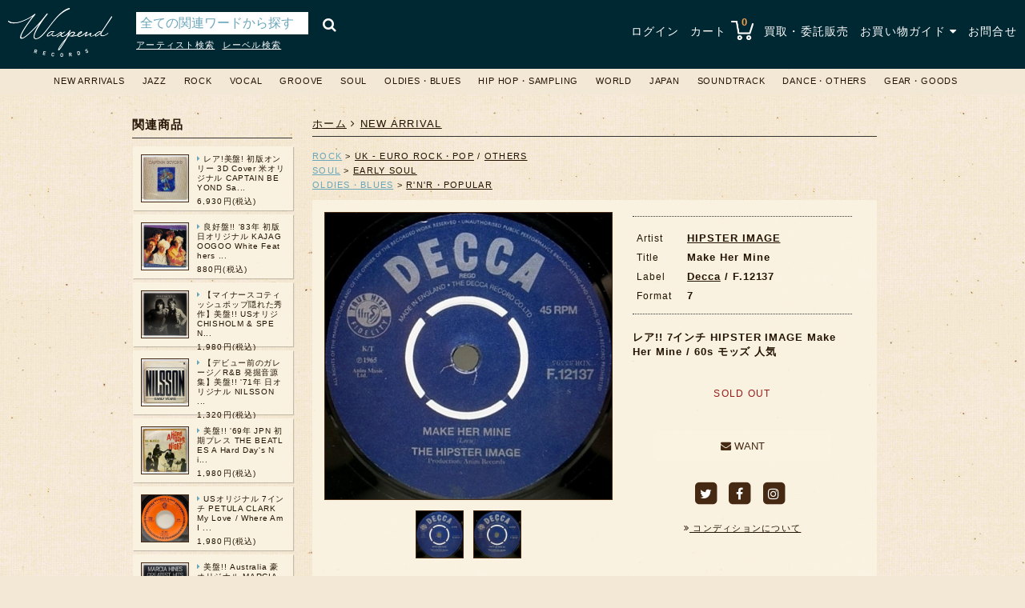

--- FILE ---
content_type: text/html; charset=utf-8
request_url: https://www.waxpend.com/items/168
body_size: 9241
content:
<!DOCTYPE html>
<html lang='ja'>
<head>
<meta charset='UTF-8'>
<meta content='IE=edge' http-equiv='X-UA-Compatible'>
<meta content='0E7E21FAE309C27120850AB58C6AF503' name='msvalidate.01'>
<link href='https://www.waxpend.com/items/168' media='all' rel='alternate'>
<link href='https://www.waxpend.com/feed' rel='alternate' title='RSS feed' type='application/rss+xml'>
<link href='/apple-touch-icon-precomposed.png' rel='apple-touch-icon'>
<title>HIPSTER IMAGE / Make Her Mine (7) / Decca | WAXPEND RECORDS</title>
<meta name="description" content="レア!! 7インチ HIPSTER IMAGE Make Her Mine / 60s モッズ 人気の商品ページ。 LEVIS CMでもお馴染み、65&#39; モッズ・クラシック &quot;MAKE HER MINE&quot; 収録7!! DECCAからの正規リイシュー/人気盤です。" />
<meta name="keywords" content="hipster image, make her mine, decca, 大阪, 中古, レコード, 堀江, waxpend records, ワックスペンドレコード, lp, 販売, 買取, jazz, rock, 心斎橋" />
<link rel="canonical" href="https://www.waxpend.com/items/168" />
<meta property="og:title" content="HIPSTER IMAGE / Make Her Mine (7) / Decca | WAXPEND RECORDS" />
<meta property="og:url" content="https://www.waxpend.com/items/168" />
<meta property="og:image" content="https://www.waxpend.com/uploads/item_image/image/541/main_931eafe2-d66d-4ccc-933c-637b833b4a86.jpg" />
<meta property="og:site_name" content="大阪・堀江の中古レコード販売・買取 WAXPEND RECORDS" />
<meta property="og:description" content="レア!! 7インチ HIPSTER IMAGE Make Her Mine / 60s モッズ 人気の商品ページ。 LEVIS CMでもお馴染み、65&#39; モッズ・クラシック &quot;MAKE HER MINE&quot; 収録7!! DECCAからの正規リイシュー/人気盤です。" />
<meta property="og:locale" content="ja_JP" />
<meta name="twitter:card" content="summary" />
<meta name="twitter:site" content="@waxpendrecords" />
<meta name="thumbnail" content="https://www.waxpend.com/uploads/item_image/image/541/main_931eafe2-d66d-4ccc-933c-637b833b4a86.jpg" />

<meta name="csrf-param" content="authenticity_token" />
<meta name="csrf-token" content="g0OL9hC+w+W9+WsXr57j+HW5GnV1rC33YSUkvUXchN0e/l6h4FsAsxw1i6NGQr884GNZW4+V/kr9ywlarjQt9g==" />
<link rel="shortcut icon" type="image/x-icon" href="/favicon.ico" />

<!--[if lt IE 9]>
<script src="https://oss.maxcdn.com/libs/html5shiv/3.7.0/html5shiv.js" data-turbolinks-track="true"></script>
<script src="http://css3-mediaqueries-js.googlecode.com/svn/trunk/css3-mediaqueries.js" data-turbolinks-track="true"></script>
<script src="https://oss.maxcdn.com/libs/respond.js/1.3.0/respond.min.js" data-turbolinks-track="true"></script>
<![endif]-->
<link rel="stylesheet" media="all" href="/assets/application-27b80e1bcbda78f49de6c8a0b8577576fe6c73bebd05879d424b489d369e85bf.css" data-turbolinks-track="true" />
<script src="https://maps.googleapis.com/maps/api/js?key=AIzaSyC250wCiTIcEMi8Bo6a8TFBrzwG7nUC6vU" data-turbolinks-track="true"></script>
<script src="/assets/application-dcf4bb4807f0d3847f5c6cd0036c4fe939e3cb396f80e4b3a3dedeb5045635ba.js" data-turbolinks-track="true"></script>
<script>
  (function(i,s,o,g,r,a,m){i['GoogleAnalyticsObject']=r;i[r]=i[r]||function(){
  	(i[r].q=i[r].q||[]).push(arguments)},i[r].l=1*new Date();a=s.createElement(o),
  	m=s.getElementsByTagName(o)[0];a.async=1;a.src=g;m.parentNode.insertBefore(a,m)
  })(window,document,'script','//www.googletagmanager.com/gtag/js?id=G-YMCJP5TRWW','ga');
  window.dataLayer = window.dataLayer || [];
  function gtag(){dataLayer.push(arguments);}
  gtag('js', new Date());
  
  gtag('config', 'G-YMCJP5TRWW');
</script>

</head>
<body>
<div class='header'>
<style>.header{padding:10px 10px;}</style>
<div class='logo'>
<h1 title='大阪・堀江の中古レコード店 WAXPEND RECORDS'>
<a href="/"><img width="100" alt="大阪・堀江の中古レコード店 WAXPEND RECORDS" src="/assets/logo-9b69cd003a9868f1609ba7dd9367ca01bdd1987f9bb68da57e6985790f1bc3be.png" /></a>
</h1>
</div>
<div class='search_wrapper'>
<div class='search'>
<form class="item_search" id="item_search" action="/items/search" accept-charset="UTF-8" method="get"><input name="utf8" type="hidden" value="&#x2713;" /><input type="submit" name="commit" value="&#xf002;" />
<div class='search_text'>
<input placeholder="全ての関連ワードから探す" type="text" name="q[name_or_title_or_artist_or_label_or_html_description_cont]" id="q_name_or_title_or_artist_or_label_or_html_description_cont" />
<input value="seq desc" type="hidden" name="q[s]" id="q_s" />
<input value="2000-01-01" type="hidden" name="q[arrivaled_gteq]" id="q_arrivaled_gteq" />
<input value="1" type="hidden" name="q[quantity_gteq]" id="q_quantity_gteq" />

</div>
</form>
</div>
<div class='search_link'>
<ul>
<li>
<a href="/items/artist?i=a">アーティスト検索</a>
</li>
<li>
<a href="/items/label?i=a">レーベル検索</a>
</li>
</ul>
</div>

</div>
<div class='nav'>
<ul>
<li>
<a href="/login">ログイン</a>
</li>
<li class='cart'>
<a href="/carts">カート <img src="/assets/shopping_cart-422c31b3e859af32f71fde68373243cf24d33e638a3ee88b66ba2aeecc7fa811.png" alt="Shopping cart 422c31b3e859af32f71fde68373243cf24d33e638a3ee88b66ba2aeecc7fa811" /></a>
<span class='item_count'>
0
</span>
<ul id='shopping_cart'></ul>
</li>
<li class=''>
<a href="/purchase">買取・委託販売</a>
</li>
<li id='shopping_guide'>
<a href="#">お買い物ガイド <i class="fa fa-caret-down"></i></a>
<ul class='guide_menu' id='shopping_menu'>
<li class=''>
<a href="/shipping"><i class="fa fa-angle-right"></i>　配送について</a>
</li>
<li class=''>
<a href="/payment"><i class="fa fa-angle-right"></i>　お支払い方法</a>
</li>
<li class=''>
<a href="/condition"><i class="fa fa-angle-right"></i>　コンディション</a>
</li>
<li class=''>
<a href="/store"><i class="fa fa-angle-right"></i>　店舗情報</a>
</li>
<li class=''>
<a href="/tokutei"><i class="fa fa-angle-right"></i>　特定商取引法に基づく表記</a>
</li>
<li class=''>
<a class="last" href="/privacy_policy"><i class="fa fa-angle-right"></i>　プライバシーポリシー</a>
</li>
</ul>
</li>
<li class=''>
<a href="/contacts">お問合せ</a>
</li>
</ul>
</div>
</div>

<div class='category_nav'>
<div class='menu'>
<ul class='category-ul'>
<li class='category-li'>
<a href="/items?q%5Barrivaled_at_gteq%5D=2025-02-04+06%3A32%3A54+%2B0900&amp;q%5Blimit_no%5D=200&amp;q%5Bper%5D=50&amp;q%5Bquantity_gteq%5D=&amp;q%5Bs%5D=seq+desc">NEW ARRIVALS</a>
</li>
<li class='category-li'>
<a href="/items?q%5Bitem_categories_category_id_eq%5D=1&amp;q%5Bper%5D=50&amp;q%5Bquantity_gteq%5D=1&amp;q%5Bs%5D=artist+asc">JAZZ</a>
<ul class='sub_category-ul'>
<li class='sub_category-li'>
<a href="/items?q%5Bitem_categories_category_id_eq%5D=1&amp;q%5Bper%5D=50&amp;q%5Bquantity_gteq%5D=1&amp;q%5Bs%5D=artist+asc"><i class="fa fa-angle-right"></i> ALL</a>
</li>
<li class='sub_category-li'>
<a href="/items?q%5Bitem_categories_category_id_eq%5D=1&amp;q%5Bitem_sub_categories_sub_category_id_eq%5D=1&amp;q%5Bper%5D=50&amp;q%5Bquantity_gteq%5D=1&amp;q%5Bs%5D=artist+asc"><i class="fa fa-angle-right"></i> MODERN・MODAL</a>
</li>
<li class='sub_category-li'>
<a href="/items?q%5Bitem_categories_category_id_eq%5D=1&amp;q%5Bitem_sub_categories_sub_category_id_eq%5D=3&amp;q%5Bper%5D=50&amp;q%5Bquantity_gteq%5D=1&amp;q%5Bs%5D=artist+asc"><i class="fa fa-angle-right"></i> SWING・INTERMEDIATE・BEBOP </a>
</li>
<li class='sub_category-li'>
<a href="/items?q%5Bitem_categories_category_id_eq%5D=1&amp;q%5Bitem_sub_categories_sub_category_id_eq%5D=2&amp;q%5Bper%5D=50&amp;q%5Bquantity_gteq%5D=1&amp;q%5Bs%5D=artist+asc"><i class="fa fa-angle-right"></i> SOUL JAZZ</a>
</li>
<li class='sub_category-li'>
<a href="/items?q%5Bitem_categories_category_id_eq%5D=1&amp;q%5Bitem_sub_categories_sub_category_id_eq%5D=57&amp;q%5Bper%5D=50&amp;q%5Bquantity_gteq%5D=1&amp;q%5Bs%5D=artist+asc"><i class="fa fa-angle-right"></i> DEEP・FREE・SPIRITUAL</a>
</li>
<li class='sub_category-li'>
<a href="/items?q%5Bitem_categories_category_id_eq%5D=1&amp;q%5Bitem_sub_categories_sub_category_id_eq%5D=5&amp;q%5Bper%5D=50&amp;q%5Bquantity_gteq%5D=1&amp;q%5Bs%5D=artist+asc"><i class="fa fa-angle-right"></i> FUSION・X-OVER</a>
</li>
<li class='sub_category-li'>
<a href="/items?q%5Bitem_categories_category_id_eq%5D=1&amp;q%5Bitem_sub_categories_sub_category_id_eq%5D=4&amp;q%5Bper%5D=50&amp;q%5Bquantity_gteq%5D=1&amp;q%5Bs%5D=artist+asc"><i class="fa fa-angle-right"></i> ECM・EXPERIMENTAL・CONTEMPORARY・NEW AGE etc</a>
</li>
<li class='sub_category-li'>
<a href="/items?q%5Bitem_categories_category_id_eq%5D=1&amp;q%5Bitem_sub_categories_sub_category_id_eq%5D=6&amp;q%5Bper%5D=50&amp;q%5Bquantity_gteq%5D=1&amp;q%5Bs%5D=artist+asc"><i class="fa fa-angle-right"></i> EARLY・NEW ORLEANS・DIXIELAND</a>
</li>
<li class='sub_category-li'>
<a href="/items?q%5Bitem_categories_category_id_eq%5D=1&amp;q%5Bitem_sub_categories_sub_category_id_eq%5D=7&amp;q%5Bper%5D=50&amp;q%5Bquantity_gteq%5D=1&amp;q%5Bs%5D=artist+asc"><i class="fa fa-angle-right"></i> OTHERS (EXOTICA・LOUNGE etc)</a>
</li>
</ul>
</li>
<li class='category-li'>
<a href="/items?q%5Bitem_categories_category_id_eq%5D=3&amp;q%5Bper%5D=50&amp;q%5Bquantity_gteq%5D=1&amp;q%5Bs%5D=artist+asc">ROCK</a>
<ul class='sub_category-ul'>
<li class='sub_category-li'>
<a href="/items?q%5Bitem_categories_category_id_eq%5D=3&amp;q%5Bper%5D=50&amp;q%5Bquantity_gteq%5D=1&amp;q%5Bs%5D=artist+asc"><i class="fa fa-angle-right"></i> ALL</a>
</li>
<li class='sub_category-li'>
<a href="/items?q%5Bitem_categories_category_id_eq%5D=3&amp;q%5Bitem_sub_categories_sub_category_id_eq%5D=14&amp;q%5Bper%5D=50&amp;q%5Bquantity_gteq%5D=1&amp;q%5Bs%5D=artist+asc"><i class="fa fa-angle-right"></i> UK - EURO ROCK・POP</a>
</li>
<li class='sub_category-li'>
<a href="/items?q%5Bitem_categories_category_id_eq%5D=3&amp;q%5Bitem_sub_categories_sub_category_id_eq%5D=13&amp;q%5Bper%5D=50&amp;q%5Bquantity_gteq%5D=1&amp;q%5Bs%5D=artist+asc"><i class="fa fa-angle-right"></i> US - CA ROCK・POP</a>
</li>
<li class='sub_category-li'>
<a href="/items?q%5Bitem_categories_category_id_eq%5D=3&amp;q%5Bitem_sub_categories_sub_category_id_eq%5D=55&amp;q%5Bper%5D=50&amp;q%5Bquantity_gteq%5D=1&amp;q%5Bs%5D=artist+asc"><i class="fa fa-angle-right"></i> ASIA - ROCK・POP</a>
</li>
<li class='sub_category-li'>
<a href="/items?q%5Bitem_categories_category_id_eq%5D=3&amp;q%5Bitem_sub_categories_sub_category_id_eq%5D=15&amp;q%5Bper%5D=50&amp;q%5Bquantity_gteq%5D=1&amp;q%5Bs%5D=artist+asc"><i class="fa fa-angle-right"></i> AOR / YACHT ROCK</a>
</li>
<li class='sub_category-li'>
<a href="/items?q%5Bitem_categories_category_id_eq%5D=3&amp;q%5Bitem_sub_categories_sub_category_id_eq%5D=16&amp;q%5Bper%5D=50&amp;q%5Bquantity_gteq%5D=1&amp;q%5Bs%5D=artist+asc"><i class="fa fa-angle-right"></i> S.S.W.</a>
</li>
<li class='sub_category-li'>
<a href="/items?q%5Bitem_categories_category_id_eq%5D=3&amp;q%5Bitem_sub_categories_sub_category_id_eq%5D=17&amp;q%5Bper%5D=50&amp;q%5Bquantity_gteq%5D=1&amp;q%5Bs%5D=artist+asc"><i class="fa fa-angle-right"></i> PROGRESSIVE</a>
</li>
<li class='sub_category-li'>
<a href="/items?q%5Bitem_categories_category_id_eq%5D=3&amp;q%5Bitem_sub_categories_sub_category_id_eq%5D=18&amp;q%5Bper%5D=50&amp;q%5Bquantity_gteq%5D=1&amp;q%5Bs%5D=artist+asc"><i class="fa fa-angle-right"></i> PSYCHEDELIC</a>
</li>
<li class='sub_category-li'>
<a href="/items?q%5Bitem_categories_category_id_eq%5D=3&amp;q%5Bitem_sub_categories_sub_category_id_eq%5D=20&amp;q%5Bper%5D=50&amp;q%5Bquantity_gteq%5D=1&amp;q%5Bs%5D=artist+asc"><i class="fa fa-angle-right"></i> NEW WAVE・POST PUNK</a>
</li>
<li class='sub_category-li'>
<a href="/items?q%5Bitem_categories_category_id_eq%5D=3&amp;q%5Bitem_sub_categories_sub_category_id_eq%5D=19&amp;q%5Bper%5D=50&amp;q%5Bquantity_gteq%5D=1&amp;q%5Bs%5D=artist+asc"><i class="fa fa-angle-right"></i> INDIE・ALTERNATIVE</a>
</li>
<li class='sub_category-li'>
<a href="/items?q%5Bitem_categories_category_id_eq%5D=3&amp;q%5Bitem_sub_categories_sub_category_id_eq%5D=61&amp;q%5Bper%5D=50&amp;q%5Bquantity_gteq%5D=1&amp;q%5Bs%5D=artist+asc"><i class="fa fa-angle-right"></i> AVANTGARDE / AMBIENT</a>
</li>
<li class='sub_category-li'>
<a href="/items?q%5Bitem_categories_category_id_eq%5D=3&amp;q%5Bitem_sub_categories_sub_category_id_eq%5D=21&amp;q%5Bper%5D=50&amp;q%5Bquantity_gteq%5D=1&amp;q%5Bs%5D=artist+asc"><i class="fa fa-angle-right"></i> PROMO・AUDIOPHILE</a>
</li>
<li class='sub_category-li'>
<a href="/items?q%5Bitem_categories_category_id_eq%5D=3&amp;q%5Bitem_sub_categories_sub_category_id_eq%5D=22&amp;q%5Bper%5D=50&amp;q%5Bquantity_gteq%5D=1&amp;q%5Bs%5D=artist+asc"><i class="fa fa-angle-right"></i> OTHERS</a>
</li>
</ul>
</li>
<li class='category-li'>
<a href="/items?q%5Bitem_categories_category_id_eq%5D=2&amp;q%5Bper%5D=50&amp;q%5Bquantity_gteq%5D=1&amp;q%5Bs%5D=artist+asc">VOCAL</a>
<ul class='sub_category-ul'>
<li class='sub_category-li'>
<a href="/items?q%5Bitem_categories_category_id_eq%5D=2&amp;q%5Bper%5D=50&amp;q%5Bquantity_gteq%5D=1&amp;q%5Bs%5D=artist+asc"><i class="fa fa-angle-right"></i> ALL</a>
</li>
<li class='sub_category-li'>
<a href="/items?q%5Bitem_categories_category_id_eq%5D=2&amp;q%5Bitem_sub_categories_sub_category_id_eq%5D=8&amp;q%5Bper%5D=50&amp;q%5Bquantity_gteq%5D=1&amp;q%5Bs%5D=artist+asc"><i class="fa fa-angle-right"></i> JAZZ FEELING</a>
</li>
<li class='sub_category-li'>
<a href="/items?q%5Bitem_categories_category_id_eq%5D=2&amp;q%5Bitem_sub_categories_sub_category_id_eq%5D=10&amp;q%5Bper%5D=50&amp;q%5Bquantity_gteq%5D=1&amp;q%5Bs%5D=artist+asc"><i class="fa fa-angle-right"></i> POPULAR</a>
</li>
<li class='sub_category-li'>
<a href="/items?q%5Bitem_categories_category_id_eq%5D=2&amp;q%5Bitem_sub_categories_sub_category_id_eq%5D=9&amp;q%5Bper%5D=50&amp;q%5Bquantity_gteq%5D=1&amp;q%5Bs%5D=artist+asc"><i class="fa fa-angle-right"></i> FEMALE</a>
</li>
<li class='sub_category-li'>
<a href="/items?q%5Bitem_categories_category_id_eq%5D=2&amp;q%5Bitem_sub_categories_sub_category_id_eq%5D=58&amp;q%5Bper%5D=50&amp;q%5Bquantity_gteq%5D=1&amp;q%5Bs%5D=artist+asc"><i class="fa fa-angle-right"></i> MALE</a>
</li>
<li class='sub_category-li'>
<a href="/items?q%5Bitem_categories_category_id_eq%5D=2&amp;q%5Bitem_sub_categories_sub_category_id_eq%5D=11&amp;q%5Bper%5D=50&amp;q%5Bquantity_gteq%5D=1&amp;q%5Bs%5D=artist+asc"><i class="fa fa-angle-right"></i> DUO・GROUP</a>
</li>
<li class='sub_category-li'>
<a href="/items?q%5Bitem_categories_category_id_eq%5D=2&amp;q%5Bitem_sub_categories_sub_category_id_eq%5D=12&amp;q%5Bper%5D=50&amp;q%5Bquantity_gteq%5D=1&amp;q%5Bs%5D=artist+asc"><i class="fa fa-angle-right"></i> OTHERS</a>
</li>
</ul>
</li>
<li class='category-li'>
<a href="/items?q%5Bitem_categories_category_id_eq%5D=4&amp;q%5Bper%5D=50&amp;q%5Bquantity_gteq%5D=1&amp;q%5Bs%5D=artist+asc">GROOVE</a>
<ul class='sub_category-ul'>
<li class='sub_category-li'>
<a href="/items?q%5Bitem_categories_category_id_eq%5D=4&amp;q%5Bper%5D=50&amp;q%5Bquantity_gteq%5D=1&amp;q%5Bs%5D=artist+asc"><i class="fa fa-angle-right"></i> ALL</a>
</li>
<li class='sub_category-li'>
<a href="/items?q%5Bitem_categories_category_id_eq%5D=4&amp;q%5Bitem_sub_categories_sub_category_id_eq%5D=24&amp;q%5Bper%5D=50&amp;q%5Bquantity_gteq%5D=1&amp;q%5Bs%5D=artist+asc"><i class="fa fa-angle-right"></i> MELLOW GROOVE</a>
</li>
<li class='sub_category-li'>
<a href="/items?q%5Bitem_categories_category_id_eq%5D=4&amp;q%5Bitem_sub_categories_sub_category_id_eq%5D=23&amp;q%5Bper%5D=50&amp;q%5Bquantity_gteq%5D=1&amp;q%5Bs%5D=artist+asc"><i class="fa fa-angle-right"></i> SOUL FUNK</a>
</li>
<li class='sub_category-li'>
<a href="/items?q%5Bitem_categories_category_id_eq%5D=4&amp;q%5Bitem_sub_categories_sub_category_id_eq%5D=25&amp;q%5Bper%5D=50&amp;q%5Bquantity_gteq%5D=1&amp;q%5Bs%5D=artist+asc"><i class="fa fa-angle-right"></i> JAZZ FUNK</a>
</li>
<li class='sub_category-li'>
<a href="/items?q%5Bitem_categories_category_id_eq%5D=4&amp;q%5Bitem_sub_categories_sub_category_id_eq%5D=26&amp;q%5Bper%5D=50&amp;q%5Bquantity_gteq%5D=1&amp;q%5Bs%5D=artist+asc"><i class="fa fa-angle-right"></i> DEEP LATIN</a>
</li>
<li class='sub_category-li'>
<a href="/items?q%5Bitem_categories_category_id_eq%5D=4&amp;q%5Bitem_sub_categories_sub_category_id_eq%5D=27&amp;q%5Bper%5D=50&amp;q%5Bquantity_gteq%5D=1&amp;q%5Bs%5D=artist+asc"><i class="fa fa-angle-right"></i> OTHERS</a>
</li>
</ul>
</li>
<li class='category-li'>
<a href="/items?q%5Bitem_categories_category_id_eq%5D=5&amp;q%5Bper%5D=50&amp;q%5Bquantity_gteq%5D=1&amp;q%5Bs%5D=artist+asc">SOUL</a>
<ul class='sub_category-ul'>
<li class='sub_category-li'>
<a href="/items?q%5Bitem_categories_category_id_eq%5D=5&amp;q%5Bper%5D=50&amp;q%5Bquantity_gteq%5D=1&amp;q%5Bs%5D=artist+asc"><i class="fa fa-angle-right"></i> ALL</a>
</li>
<li class='sub_category-li'>
<a href="/items?q%5Bitem_categories_category_id_eq%5D=5&amp;q%5Bitem_sub_categories_sub_category_id_eq%5D=28&amp;q%5Bper%5D=50&amp;q%5Bquantity_gteq%5D=1&amp;q%5Bs%5D=artist+asc"><i class="fa fa-angle-right"></i> MODERN・SWEET・GOSPEL</a>
</li>
<li class='sub_category-li'>
<a href="/items?q%5Bitem_categories_category_id_eq%5D=5&amp;q%5Bitem_sub_categories_sub_category_id_eq%5D=29&amp;q%5Bper%5D=50&amp;q%5Bquantity_gteq%5D=1&amp;q%5Bs%5D=artist+asc"><i class="fa fa-angle-right"></i> DISCO・BOOGIE・DANCE CLASSIC・R&B</a>
</li>
<li class='sub_category-li'>
<a href="/items?q%5Bitem_categories_category_id_eq%5D=5&amp;q%5Bitem_sub_categories_sub_category_id_eq%5D=30&amp;q%5Bper%5D=50&amp;q%5Bquantity_gteq%5D=1&amp;q%5Bs%5D=artist+asc"><i class="fa fa-angle-right"></i> EARLY SOUL</a>
</li>
<li class='sub_category-li'>
<a href="/items?q%5Bitem_categories_category_id_eq%5D=5&amp;q%5Bitem_sub_categories_sub_category_id_eq%5D=31&amp;q%5Bper%5D=50&amp;q%5Bquantity_gteq%5D=1&amp;q%5Bs%5D=artist+asc"><i class="fa fa-angle-right"></i> OTHERS</a>
</li>
</ul>
</li>
<li class='category-li'>
<a href="/items?q%5Bitem_categories_category_id_eq%5D=6&amp;q%5Bper%5D=50&amp;q%5Bquantity_gteq%5D=1&amp;q%5Bs%5D=artist+asc">OLDIES・BLUES</a>
<ul class='sub_category-ul'>
<li class='sub_category-li'>
<a href="/items?q%5Bitem_categories_category_id_eq%5D=6&amp;q%5Bper%5D=50&amp;q%5Bquantity_gteq%5D=1&amp;q%5Bs%5D=artist+asc"><i class="fa fa-angle-right"></i> ALL</a>
</li>
<li class='sub_category-li'>
<a href="/items?q%5Bitem_categories_category_id_eq%5D=6&amp;q%5Bitem_sub_categories_sub_category_id_eq%5D=33&amp;q%5Bper%5D=50&amp;q%5Bquantity_gteq%5D=1&amp;q%5Bs%5D=artist+asc"><i class="fa fa-angle-right"></i> RYTHM & BLUES・DOO WOP</a>
</li>
<li class='sub_category-li'>
<a href="/items?q%5Bitem_categories_category_id_eq%5D=6&amp;q%5Bitem_sub_categories_sub_category_id_eq%5D=32&amp;q%5Bper%5D=50&amp;q%5Bquantity_gteq%5D=1&amp;q%5Bs%5D=artist+asc"><i class="fa fa-angle-right"></i> BLUES</a>
</li>
<li class='sub_category-li'>
<a href="/items?q%5Bitem_categories_category_id_eq%5D=6&amp;q%5Bitem_sub_categories_sub_category_id_eq%5D=34&amp;q%5Bper%5D=50&amp;q%5Bquantity_gteq%5D=1&amp;q%5Bs%5D=artist+asc"><i class="fa fa-angle-right"></i> R'N'R・POPULAR</a>
</li>
<li class='sub_category-li'>
<a href="/items?q%5Bitem_categories_category_id_eq%5D=6&amp;q%5Bitem_sub_categories_sub_category_id_eq%5D=35&amp;q%5Bper%5D=50&amp;q%5Bquantity_gteq%5D=1&amp;q%5Bs%5D=artist+asc"><i class="fa fa-angle-right"></i> OTHERS</a>
</li>
</ul>
</li>
<li class='category-li'>
<a href="/items?q%5Bitem_categories_category_id_eq%5D=7&amp;q%5Bper%5D=50&amp;q%5Bquantity_gteq%5D=1&amp;q%5Bs%5D=artist+asc">HIP HOP・SAMPLING</a>
<ul class='sub_category-ul'>
<li class='sub_category-li'>
<a href="/items?q%5Bitem_categories_category_id_eq%5D=7&amp;q%5Bper%5D=50&amp;q%5Bquantity_gteq%5D=1&amp;q%5Bs%5D=artist+asc"><i class="fa fa-angle-right"></i> ALL</a>
</li>
<li class='sub_category-li'>
<a href="/items?q%5Bitem_categories_category_id_eq%5D=7&amp;q%5Bitem_sub_categories_sub_category_id_eq%5D=38&amp;q%5Bper%5D=50&amp;q%5Bquantity_gteq%5D=1&amp;q%5Bs%5D=artist+asc"><i class="fa fa-angle-right"></i> HIP HOP</a>
</li>
<li class='sub_category-li'>
<a href="/items?q%5Bitem_categories_category_id_eq%5D=7&amp;q%5Bitem_sub_categories_sub_category_id_eq%5D=37&amp;q%5Bper%5D=50&amp;q%5Bquantity_gteq%5D=1&amp;q%5Bs%5D=artist+asc"><i class="fa fa-angle-right"></i> SAMPLING</a>
</li>
<li class='sub_category-li'>
<a href="/items?q%5Bitem_categories_category_id_eq%5D=7&amp;q%5Bitem_sub_categories_sub_category_id_eq%5D=36&amp;q%5Bper%5D=50&amp;q%5Bquantity_gteq%5D=1&amp;q%5Bs%5D=artist+asc"><i class="fa fa-angle-right"></i> DRUM BREAK</a>
</li>
<li class='sub_category-li'>
<a href="/items?q%5Bitem_categories_category_id_eq%5D=7&amp;q%5Bitem_sub_categories_sub_category_id_eq%5D=39&amp;q%5Bper%5D=50&amp;q%5Bquantity_gteq%5D=1&amp;q%5Bs%5D=artist+asc"><i class="fa fa-angle-right"></i> OTHERS</a>
</li>
</ul>
</li>
<li class='category-li'>
<a href="/items?q%5Bitem_categories_category_id_eq%5D=9&amp;q%5Bper%5D=50&amp;q%5Bquantity_gteq%5D=1&amp;q%5Bs%5D=artist+asc">WORLD</a>
<ul class='sub_category-ul'>
<li class='sub_category-li'>
<a href="/items?q%5Bitem_categories_category_id_eq%5D=9&amp;q%5Bper%5D=50&amp;q%5Bquantity_gteq%5D=1&amp;q%5Bs%5D=artist+asc"><i class="fa fa-angle-right"></i> ALL</a>
</li>
<li class='sub_category-li'>
<a href="/items?q%5Bitem_categories_category_id_eq%5D=9&amp;q%5Bitem_sub_categories_sub_category_id_eq%5D=41&amp;q%5Bper%5D=50&amp;q%5Bquantity_gteq%5D=1&amp;q%5Bs%5D=artist+asc"><i class="fa fa-angle-right"></i> REGGAE・LOVERS・DUB・SKA</a>
</li>
<li class='sub_category-li'>
<a href="/items?q%5Bitem_categories_category_id_eq%5D=9&amp;q%5Bitem_sub_categories_sub_category_id_eq%5D=42&amp;q%5Bper%5D=50&amp;q%5Bquantity_gteq%5D=1&amp;q%5Bs%5D=artist+asc"><i class="fa fa-angle-right"></i> BRAZIL・BOSSA NOVA</a>
</li>
<li class='sub_category-li'>
<a href="/items?q%5Bitem_categories_category_id_eq%5D=9&amp;q%5Bitem_sub_categories_sub_category_id_eq%5D=40&amp;q%5Bper%5D=50&amp;q%5Bquantity_gteq%5D=1&amp;q%5Bs%5D=artist+asc"><i class="fa fa-angle-right"></i> LATIN・BOOGALOO・CALYPSO・CUBA</a>
</li>
<li class='sub_category-li'>
<a href="/items?q%5Bitem_categories_category_id_eq%5D=9&amp;q%5Bitem_sub_categories_sub_category_id_eq%5D=43&amp;q%5Bper%5D=50&amp;q%5Bquantity_gteq%5D=1&amp;q%5Bs%5D=artist+asc"><i class="fa fa-angle-right"></i> OTHERS</a>
</li>
</ul>
</li>
<li class='category-li'>
<a href="/items?q%5Bitem_categories_category_id_eq%5D=10&amp;q%5Bper%5D=50&amp;q%5Bquantity_gteq%5D=1&amp;q%5Bs%5D=artist+asc">JAPAN</a>
<ul class='sub_category-ul'>
<li class='sub_category-li'>
<a href="/items?q%5Bitem_categories_category_id_eq%5D=10&amp;q%5Bper%5D=50&amp;q%5Bquantity_gteq%5D=1&amp;q%5Bs%5D=artist+asc"><i class="fa fa-angle-right"></i> ALL</a>
</li>
<li class='sub_category-li'>
<a href="/items?q%5Bitem_categories_category_id_eq%5D=10&amp;q%5Bitem_sub_categories_sub_category_id_eq%5D=59&amp;q%5Bper%5D=50&amp;q%5Bquantity_gteq%5D=1&amp;q%5Bs%5D=artist+asc"><i class="fa fa-angle-right"></i> JAPAN PRESS</a>
<ul class='mini_category-ul'>
<li class='mini_category-li'>
<a href="/items?q%5Bitem_categories_category_id_eq%5D=10&amp;q%5Bitem_mini_categories_mini_category_id_eq%5D=5&amp;q%5Bper%5D=50&amp;q%5Bquantity_gteq%5D=1&amp;q%5Bs%5D=artist+asc"><i class="fa fa-angle-right"></i>　JAZZ・VOCAL</a>
</li>
<li class='mini_category-li'>
<a href="/items?q%5Bitem_categories_category_id_eq%5D=10&amp;q%5Bitem_mini_categories_mini_category_id_eq%5D=4&amp;q%5Bper%5D=50&amp;q%5Bquantity_gteq%5D=1&amp;q%5Bs%5D=artist+asc"><i class="fa fa-angle-right"></i>　ROCK・POP</a>
</li>
<li class='mini_category-li'>
<a href="/items?q%5Bitem_categories_category_id_eq%5D=10&amp;q%5Bitem_mini_categories_mini_category_id_eq%5D=26&amp;q%5Bper%5D=50&amp;q%5Bquantity_gteq%5D=1&amp;q%5Bs%5D=artist+asc"><i class="fa fa-angle-right"></i>　SOUL・FUNK </a>
</li>
<li class='mini_category-li'>
<a href="/items?q%5Bitem_categories_category_id_eq%5D=10&amp;q%5Bitem_mini_categories_mini_category_id_eq%5D=6&amp;q%5Bper%5D=50&amp;q%5Bquantity_gteq%5D=1&amp;q%5Bs%5D=artist+asc"><i class="fa fa-angle-right"></i>　OTHERS</a>
</li>
</ul>
</li>
<li class='sub_category-li'>
<a href="/items?q%5Bitem_categories_category_id_eq%5D=10&amp;q%5Bitem_sub_categories_sub_category_id_eq%5D=60&amp;q%5Bper%5D=50&amp;q%5Bquantity_gteq%5D=1&amp;q%5Bs%5D=artist+asc"><i class="fa fa-angle-right"></i> JAPANESE</a>
<ul class='mini_category-ul'>
<li class='mini_category-li'>
<a href="/items?q%5Bitem_categories_category_id_eq%5D=10&amp;q%5Bitem_mini_categories_mini_category_id_eq%5D=8&amp;q%5Bper%5D=50&amp;q%5Bquantity_gteq%5D=1&amp;q%5Bs%5D=artist+asc"><i class="fa fa-angle-right"></i>　JP - JAZZ・VOCAL</a>
</li>
<li class='mini_category-li'>
<a href="/items?q%5Bitem_categories_category_id_eq%5D=10&amp;q%5Bitem_mini_categories_mini_category_id_eq%5D=7&amp;q%5Bper%5D=50&amp;q%5Bquantity_gteq%5D=1&amp;q%5Bs%5D=artist+asc"><i class="fa fa-angle-right"></i>　JP - ROCK・POP</a>
</li>
<li class='mini_category-li'>
<a href="/items?q%5Bitem_categories_category_id_eq%5D=10&amp;q%5Bitem_mini_categories_mini_category_id_eq%5D=27&amp;q%5Bper%5D=50&amp;q%5Bquantity_gteq%5D=1&amp;q%5Bs%5D=artist+asc"><i class="fa fa-angle-right"></i>　JP - SOUL・FUNK </a>
</li>
<li class='mini_category-li'>
<a href="/items?q%5Bitem_categories_category_id_eq%5D=10&amp;q%5Bitem_mini_categories_mini_category_id_eq%5D=9&amp;q%5Bper%5D=50&amp;q%5Bquantity_gteq%5D=1&amp;q%5Bs%5D=artist+asc"><i class="fa fa-angle-right"></i>　JP - OTHERS</a>
</li>
</ul>
</li>
</ul>
</li>
<li class='category-li'>
<a href="/items?q%5Bitem_categories_category_id_eq%5D=8&amp;q%5Bper%5D=50&amp;q%5Bquantity_gteq%5D=1&amp;q%5Bs%5D=artist+asc">SOUNDTRACK</a>
<ul class='sub_category-ul'>
<li class='sub_category-li'>
<a href="/items?q%5Bitem_categories_category_id_eq%5D=8&amp;q%5Bper%5D=50&amp;q%5Bquantity_gteq%5D=1&amp;q%5Bs%5D=artist+asc"><i class="fa fa-angle-right"></i> ALL</a>
</li>
</ul>
</li>
<li class='category-li'>
<a href="/items?q%5Bitem_categories_category_id_eq%5D=11&amp;q%5Bper%5D=50&amp;q%5Bquantity_gteq%5D=1&amp;q%5Bs%5D=artist+asc">DANCE・OTHERS</a>
<ul class='sub_category-ul'>
<li class='sub_category-li'>
<a href="/items?q%5Bitem_categories_category_id_eq%5D=11&amp;q%5Bper%5D=50&amp;q%5Bquantity_gteq%5D=1&amp;q%5Bs%5D=artist+asc"><i class="fa fa-angle-right"></i> ALL</a>
</li>
<li class='sub_category-li'>
<a href="/items?q%5Bitem_categories_category_id_eq%5D=11&amp;q%5Bitem_sub_categories_sub_category_id_eq%5D=48&amp;q%5Bper%5D=50&amp;q%5Bquantity_gteq%5D=1&amp;q%5Bs%5D=artist+asc"><i class="fa fa-angle-right"></i> INDIE DANCE・CLUB</a>
<ul class='mini_category-ul'>
<li class='mini_category-li'>
<a href="/items?q%5Bitem_categories_category_id_eq%5D=11&amp;q%5Bitem_mini_categories_mini_category_id_eq%5D=1&amp;q%5Bper%5D=50&amp;q%5Bquantity_gteq%5D=1&amp;q%5Bs%5D=artist+asc"><i class="fa fa-angle-right"></i>　BEATS・BASS</a>
</li>
<li class='mini_category-li'>
<a href="/items?q%5Bitem_categories_category_id_eq%5D=11&amp;q%5Bitem_mini_categories_mini_category_id_eq%5D=2&amp;q%5Bper%5D=50&amp;q%5Bquantity_gteq%5D=1&amp;q%5Bs%5D=artist+asc"><i class="fa fa-angle-right"></i>　TECHNO・HOUSE</a>
</li>
<li class='mini_category-li'>
<a href="/items?q%5Bitem_categories_category_id_eq%5D=11&amp;q%5Bitem_mini_categories_mini_category_id_eq%5D=3&amp;q%5Bper%5D=50&amp;q%5Bquantity_gteq%5D=1&amp;q%5Bs%5D=artist+asc"><i class="fa fa-angle-right"></i>　OTHERS</a>
</li>
</ul>
</li>
</ul>
</li>
<li class='category-li'>
<a href="/items?q%5Bitem_categories_category_id_eq%5D=12&amp;q%5Bper%5D=50&amp;q%5Bquantity_gteq%5D=1&amp;q%5Bs%5D=pickup+desc">GEAR・GOODS</a>
<ul class='sub_category-ul'>
<li class='sub_category-li'>
<a href="/items?q%5Bitem_categories_category_id_eq%5D=12&amp;q%5Bper%5D=50&amp;q%5Bquantity_gteq%5D=1&amp;q%5Bs%5D=pickup+desc"><i class="fa fa-angle-right"></i> ALL</a>
</li>
<li class='sub_category-li'>
<a href="/items?q%5Bitem_categories_category_id_eq%5D=12&amp;q%5Bitem_sub_categories_sub_category_id_eq%5D=85&amp;q%5Bper%5D=50&amp;q%5Bquantity_gteq%5D=1&amp;q%5Bs%5D=pickup+desc"><i class="fa fa-angle-right"></i> 厚紙スリーヴ</a>
</li>
<li class='sub_category-li'>
<a href="/items?q%5Bitem_categories_category_id_eq%5D=12&amp;q%5Bitem_sub_categories_sub_category_id_eq%5D=56&amp;q%5Bper%5D=50&amp;q%5Bquantity_gteq%5D=1&amp;q%5Bs%5D=pickup+desc"><i class="fa fa-angle-right"></i> AUDIO・SPEAKER</a>
</li>
<li class='sub_category-li'>
<a href="/items?q%5Bitem_categories_category_id_eq%5D=12&amp;q%5Bitem_sub_categories_sub_category_id_eq%5D=77&amp;q%5Bper%5D=50&amp;q%5Bquantity_gteq%5D=1&amp;q%5Bs%5D=pickup+desc"><i class="fa fa-angle-right"></i> レコードクリーナー</a>
</li>
<li class='sub_category-li'>
<a href="/items?q%5Bitem_categories_category_id_eq%5D=12&amp;q%5Bitem_sub_categories_sub_category_id_eq%5D=54&amp;q%5Bper%5D=50&amp;q%5Bquantity_gteq%5D=1&amp;q%5Bs%5D=pickup+desc"><i class="fa fa-angle-right"></i> RECORD ART (Clock and more)</a>
</li>
<li class='sub_category-li'>
<a href="/items?q%5Bitem_categories_category_id_eq%5D=12&amp;q%5Bitem_sub_categories_sub_category_id_eq%5D=53&amp;q%5Bper%5D=50&amp;q%5Bquantity_gteq%5D=1&amp;q%5Bs%5D=pickup+desc"><i class="fa fa-angle-right"></i> RECORD BAG</a>
</li>
<li class='sub_category-li'>
<a href="/items?q%5Bitem_categories_category_id_eq%5D=12&amp;q%5Bitem_sub_categories_sub_category_id_eq%5D=63&amp;q%5Bper%5D=50&amp;q%5Bquantity_gteq%5D=1&amp;q%5Bs%5D=pickup+desc"><i class="fa fa-angle-right"></i> LONG SLEEVE</a>
<ul class='mini_category-ul'>
<li class='mini_category-li'>
<a href="/items?q%5Bitem_categories_category_id_eq%5D=12&amp;q%5Bitem_mini_categories_mini_category_id_eq%5D=18&amp;q%5Bper%5D=50&amp;q%5Bquantity_gteq%5D=1&amp;q%5Bs%5D=pickup+desc"><i class="fa fa-angle-right"></i>　XXL</a>
</li>
<li class='mini_category-li'>
<a href="/items?q%5Bitem_categories_category_id_eq%5D=12&amp;q%5Bitem_mini_categories_mini_category_id_eq%5D=19&amp;q%5Bper%5D=50&amp;q%5Bquantity_gteq%5D=1&amp;q%5Bs%5D=pickup+desc"><i class="fa fa-angle-right"></i>　XL</a>
</li>
<li class='mini_category-li'>
<a href="/items?q%5Bitem_categories_category_id_eq%5D=12&amp;q%5Bitem_mini_categories_mini_category_id_eq%5D=20&amp;q%5Bper%5D=50&amp;q%5Bquantity_gteq%5D=1&amp;q%5Bs%5D=pickup+desc"><i class="fa fa-angle-right"></i>　L</a>
</li>
<li class='mini_category-li'>
<a href="/items?q%5Bitem_categories_category_id_eq%5D=12&amp;q%5Bitem_mini_categories_mini_category_id_eq%5D=21&amp;q%5Bper%5D=50&amp;q%5Bquantity_gteq%5D=1&amp;q%5Bs%5D=pickup+desc"><i class="fa fa-angle-right"></i>　M</a>
</li>
</ul>
</li>
<li class='sub_category-li'>
<a href="/items?q%5Bitem_categories_category_id_eq%5D=12&amp;q%5Bitem_sub_categories_sub_category_id_eq%5D=62&amp;q%5Bper%5D=50&amp;q%5Bquantity_gteq%5D=1&amp;q%5Bs%5D=pickup+desc"><i class="fa fa-angle-right"></i> T-SHIRT</a>
<ul class='mini_category-ul'>
<li class='mini_category-li'>
<a href="/items?q%5Bitem_categories_category_id_eq%5D=12&amp;q%5Bitem_mini_categories_mini_category_id_eq%5D=17&amp;q%5Bper%5D=50&amp;q%5Bquantity_gteq%5D=1&amp;q%5Bs%5D=pickup+desc"><i class="fa fa-angle-right"></i>　XXL</a>
</li>
<li class='mini_category-li'>
<a href="/items?q%5Bitem_categories_category_id_eq%5D=12&amp;q%5Bitem_mini_categories_mini_category_id_eq%5D=14&amp;q%5Bper%5D=50&amp;q%5Bquantity_gteq%5D=1&amp;q%5Bs%5D=pickup+desc"><i class="fa fa-angle-right"></i>　XL</a>
</li>
<li class='mini_category-li'>
<a href="/items?q%5Bitem_categories_category_id_eq%5D=12&amp;q%5Bitem_mini_categories_mini_category_id_eq%5D=15&amp;q%5Bper%5D=50&amp;q%5Bquantity_gteq%5D=1&amp;q%5Bs%5D=pickup+desc"><i class="fa fa-angle-right"></i>　L</a>
</li>
<li class='mini_category-li'>
<a href="/items?q%5Bitem_categories_category_id_eq%5D=12&amp;q%5Bitem_mini_categories_mini_category_id_eq%5D=16&amp;q%5Bper%5D=50&amp;q%5Bquantity_gteq%5D=1&amp;q%5Bs%5D=pickup+desc"><i class="fa fa-angle-right"></i>　M</a>
</li>
</ul>
</li>
<li class='sub_category-li'>
<a href="/items?q%5Bitem_categories_category_id_eq%5D=12&amp;q%5Bitem_sub_categories_sub_category_id_eq%5D=64&amp;q%5Bper%5D=50&amp;q%5Bquantity_gteq%5D=1&amp;q%5Bs%5D=pickup+desc"><i class="fa fa-angle-right"></i> HOODIE</a>
<ul class='mini_category-ul'>
<li class='mini_category-li'>
<a href="/items?q%5Bitem_categories_category_id_eq%5D=12&amp;q%5Bitem_mini_categories_mini_category_id_eq%5D=22&amp;q%5Bper%5D=50&amp;q%5Bquantity_gteq%5D=1&amp;q%5Bs%5D=pickup+desc"><i class="fa fa-angle-right"></i>　XXL</a>
</li>
<li class='mini_category-li'>
<a href="/items?q%5Bitem_categories_category_id_eq%5D=12&amp;q%5Bitem_mini_categories_mini_category_id_eq%5D=23&amp;q%5Bper%5D=50&amp;q%5Bquantity_gteq%5D=1&amp;q%5Bs%5D=pickup+desc"><i class="fa fa-angle-right"></i>　XL</a>
</li>
<li class='mini_category-li'>
<a href="/items?q%5Bitem_categories_category_id_eq%5D=12&amp;q%5Bitem_mini_categories_mini_category_id_eq%5D=24&amp;q%5Bper%5D=50&amp;q%5Bquantity_gteq%5D=1&amp;q%5Bs%5D=pickup+desc"><i class="fa fa-angle-right"></i>　L</a>
</li>
</ul>
</li>
<li class='sub_category-li'>
<a href="/items?q%5Bitem_categories_category_id_eq%5D=12&amp;q%5Bitem_sub_categories_sub_category_id_eq%5D=65&amp;q%5Bper%5D=50&amp;q%5Bquantity_gteq%5D=1&amp;q%5Bs%5D=pickup+desc"><i class="fa fa-angle-right"></i> CAP</a>
</li>
</ul>
</li>
</ul>

</div>
</div>
<div class='container'>
<div class='wrapper'>
<div class='side_contents'>
<div class='item_recent_list'>
<h3>
関連商品
</h3>
<div class='item_recent_list_box'>
<div class='item_box'>
<div class='item'><div class='image'><a href="/items/31114"><img alt="レコード画像：CAPTAIN BEYOND / Same" itemprop="thumbnailUrl" src="/uploads/item_image/image/290275/thumbs_2561ef40-a90a-430e-8e4e-ed32bbb72a8e.jpg" /></a></div><div class='info'>
<h4 title="レア!美盤! 初版オンリー 3D Cover 米オリジナル CAPTAIN BEYOND Same／1st デビュー ('72 Capricorn) Hard Psych Rock | Rod Evans">
<i class="fa fa-caret-right"></i>
<a href="/items/31114">レア!美盤! 初版オンリー 3D Cover 米オリジナル CAPTAIN BEYOND Sa...</a>
</h4>
<p class='price'>
6,930円(税込)

</p>
</div>
</div>
<div class='item'><div class='image'><a href="/items/31833"><img alt="レコード画像：KAJAGOOGOO / White Feathers" itemprop="thumbnailUrl" src="/uploads/item_image/image/297507/thumbs_b0c659b0-6a9a-4e74-802b-538d713d1ca4.jpg" /></a></div><div class='info'>
<h4 title="良好盤!! '83年 初版 日オリジナル KAJAGOOGOO White Feathers (EMS-91060) NICK RHODES prod. カジャグーグー／君はTOO SHY 国内 LP">
<i class="fa fa-caret-right"></i>
<a href="/items/31833">良好盤!! &#39;83年 初版 日オリジナル KAJAGOOGOO White Feathers ...</a>
</h4>
<p class='price'>
880円(税込)

</p>
</div>
</div>
<div class='item'><div class='image'><a href="/items/26714"><img alt="レコード画像：CHISHOLM &amp; SPENCE / Same" itemprop="thumbnailUrl" src="/uploads/item_image/image/245670/thumbs_20f30131-f443-455c-b278-ae8a02a1956c.jpg" /></a></div><div class='info'>
<h4 title='【マイナースコティッシュポップ隠れた秀作】美盤!! USオリジ CHISHOLM &amp; SPENCE Same (Columbia) 洗練メロディラインも光るモダンポップ'>
<i class="fa fa-caret-right"></i>
<a href="/items/26714">【マイナースコティッシュポップ隠れた秀作】美盤!! USオリジ CHISHOLM &amp; SPEN...</a>
</h4>
<p class='price'>
1,980円(税込)

</p>
</div>
</div>
<div class='item'><div class='image'><a href="/items/31400"><img alt="レコード画像：NILSSON / Early Years" itemprop="thumbnailUrl" src="/uploads/item_image/image/293167/thumbs_6a68329c-14a9-455a-b9ab-2f08324d9270.jpg" /></a></div><div class='info'>
<h4 title="【デビュー前のガレージ／R&amp;B 発掘音源集】美盤!! '71年 日オリジナル NILSSON Early Years (Capitol) 乱痴気サーフパーティーなど LP">
<i class="fa fa-caret-right"></i>
<a href="/items/31400">【デビュー前のガレージ／R&amp;B 発掘音源集】美盤!! &#39;71年 日オリジナル NILSSON ...</a>
</h4>
<p class='price'>
1,320円(税込)

</p>
</div>
</div>
<div class='item'><div class='image'><a href="/items/30622"><img alt="レコード画像：BEATLES / A Hard Day&#39;s Night" itemprop="thumbnailUrl" src="/uploads/item_image/image/285319/thumbs_e6565af0-3f4f-46c8-aaa9-0a45268997dc.jpg" /></a></div><div class='info'>
<h4 title="美盤!! '69年 JPN 初期プレス THE BEATLES A Hard Day's Night (Apple AP-8147) 東芝音楽工業 ペラ・フリップバック仕様 ビートルズ LP">
<i class="fa fa-caret-right"></i>
<a href="/items/30622">美盤!! &#39;69年 JPN 初期プレス THE BEATLES A Hard Day&#39;s Ni...</a>
</h4>
<p class='price'>
1,980円(税込)

</p>
</div>
</div>
<div class='item'><div class='image'><a href="/items/18728"><img alt="レコード画像：PETULA CLARK / My Love / Where Am I Going" itemprop="thumbnailUrl" src="/uploads/item_image/image/164711/thumbs_dccec57b-153a-428f-a108-329d25b8deb6.jpg" /></a></div><div class='info'>
<h4 title="USオリジナル 7インチ PETULA CLARK My Love / Where Am I Going ('65 Warner Bros) ペトゥラ・クラーク 名曲 ハル・ブレイン 参加 45RPM.">
<i class="fa fa-caret-right"></i>
<a href="/items/18728">USオリジナル 7インチ PETULA CLARK My Love / Where Am I ...</a>
</h4>
<p class='price'>
1,980円(税込)

</p>
</div>
</div>
<div class='item'><div class='image'><a href="/items/26208"><img alt="レコード画像：MARCIA HINES / Greatest Hits" itemprop="thumbnailUrl" src="/uploads/item_image/image/240568/thumbs_da0dec86-114d-41ad-929a-2b4a10f5ddf7.jpg" /></a></div><div class='info'>
<h4 title='美盤!! Australia 豪 オリジナル MARCIA HINES Greatest Hits カタログオーダー用紙付属 JAMES TAYLOR 熱唱カヴァー収録 MODERN SOUL'>
<i class="fa fa-caret-right"></i>
<a href="/items/26208">美盤!! Australia 豪 オリジナル MARCIA HINES Greatest Hi...</a>
</h4>
<p class='price'>
4,180円(税込)

</p>
</div>
</div>
</div>
</div>
</div>


<div class='banners'>
<ul>
<li>
<a target="_blank" href="https://www.waxpend.com/purchase"><img src="/uploads/banner/image/2/e3ab81c5-fc8e-4537-96d9-b5f09d57dfaf.jpg" alt="E3ab81c5 fc8e 4537 96d9 b5f09d57dfaf" /></a>
</li>
<li>
<a href="tel:06-7171-3528"><img src="/uploads/banner/image/7/dc8d7e51-5afe-4736-a464-c57466bfc2de.jpg" alt="Dc8d7e51 5afe 4736 a464 c57466bfc2de" /></a>
</li>
</ul>
</div>

</div>

<div class='contents'>
<div id='items_show'>
<header>
<div class='page_nav'>
<ul class='bread_crumbs'>
<li>
<a href="/">ホーム</a>
</li>
<li>
<a href="/items?q%5Barrivaled_at_gteq%5D=2025-02-04+06%3A32%3A54+%2B0900&amp;q%5Bcondition_eq%5D=&amp;q%5Blimit_no%5D=200&amp;q%5Bmedia_format_id_in%5D=&amp;q%5Bnew_vinyl_eq%5D=&amp;q%5Bper%5D=50&amp;q%5Bquantity_gteq%5D=0&amp;q%5Breservation_eq%5D=&amp;q%5Bs%5D=&amp;q%5Bsale_price_not_null%5D=">NEW ARRIVAL</a>
</li>
</ul>

</div>
<ul class='tags'>
<li>
<span class='blue'>
<a href="/items?q%5Bitem_categories_category_id_eq%5D=3&amp;q%5Bper%5D=50&amp;q%5Bquantity_gteq%5D=1&amp;q%5Bs%5D=artist+asc">ROCK</a>
</span>
&gt;
<a href="/items?q%5Bitem_categories_category_id_eq%5D=3&amp;q%5Bitem_sub_categories_sub_category_id_eq%5D=14&amp;q%5Bper%5D=50&amp;q%5Bquantity_gteq%5D=1&amp;q%5Bs%5D=artist+asc">UK - EURO ROCK・POP</a>
/
<a href="/items?q%5Bitem_categories_category_id_eq%5D=3&amp;q%5Bitem_sub_categories_sub_category_id_eq%5D=22&amp;q%5Bper%5D=50&amp;q%5Bquantity_gteq%5D=1&amp;q%5Bs%5D=artist+asc">OTHERS</a>
</li>
<li>
<span class='blue'>
<a href="/items?q%5Bitem_categories_category_id_eq%5D=5&amp;q%5Bper%5D=50&amp;q%5Bquantity_gteq%5D=1&amp;q%5Bs%5D=artist+asc">SOUL</a>
</span>
&gt;
<a href="/items?q%5Bitem_categories_category_id_eq%5D=5&amp;q%5Bitem_sub_categories_sub_category_id_eq%5D=30&amp;q%5Bper%5D=50&amp;q%5Bquantity_gteq%5D=1&amp;q%5Bs%5D=artist+asc">EARLY SOUL</a>
</li>
<li>
<span class='blue'>
<a href="/items?q%5Bitem_categories_category_id_eq%5D=6&amp;q%5Bper%5D=50&amp;q%5Bquantity_gteq%5D=1&amp;q%5Bs%5D=artist+asc">OLDIES・BLUES</a>
</span>
&gt;
<a href="/items?q%5Bitem_categories_category_id_eq%5D=6&amp;q%5Bitem_sub_categories_sub_category_id_eq%5D=34&amp;q%5Bper%5D=50&amp;q%5Bquantity_gteq%5D=1&amp;q%5Bs%5D=artist+asc">R&#39;N&#39;R・POPULAR</a>
</li>
</ul>

</header>
<div class='item'>
<div class='images'>
<div class='main_image'>
<div>
<img alt="レコードメイン画像：レア!! 7インチ HIPSTER IMAGE Make Her Mine / 60s モッズ 人気" class="main_image_img" src="/uploads/item_image/image/541/main_931eafe2-d66d-4ccc-933c-637b833b4a86.jpg" />
</div>
</div>
<div class='sub_images'>
<div>
<a class="colorbox gallery" href="/uploads/item_image/image/541/931eafe2-d66d-4ccc-933c-637b833b4a86.jpg"><img alt="レコードサブ画像：1" class="nav_image" data-image="/uploads/item_image/image/541/main_931eafe2-d66d-4ccc-933c-637b833b4a86.jpg" src="/uploads/item_image/image/541/thumbs_931eafe2-d66d-4ccc-933c-637b833b4a86.jpg" /></a>
</div>
<div>
<a class="colorbox gallery" href="/uploads/item_image/image/542/4599c190-4eb0-4b4b-b341-6cda36dd0213.jpg"><img alt="レコードサブ画像：2" class="nav_image" data-image="/uploads/item_image/image/542/main_4599c190-4eb0-4b4b-b341-6cda36dd0213.jpg" src="/uploads/item_image/image/542/thumbs_4599c190-4eb0-4b4b-b341-6cda36dd0213.jpg" /></a>
</div>
</div>
</div>
<div class='info'>
<dl>
<dt>
Artist
</dt>
<dd>
<a href="/items?q%5Bartist_cont%5D=HIPSTER+IMAGE&amp;q%5Bper%5D=50&amp;q%5Bquantity_gteq%5D=1&amp;q%5Bs%5D=">HIPSTER IMAGE</a>
</dd>
<dt>
Title
</dt>
<dd>
Make Her Mine
</dd>
<dt>
Label
</dt>
<dd>
<a href="/items?q%5Blabel_cont%5D=Decca&amp;q%5Bper%5D=50&amp;q%5Bquantity_gteq%5D=1&amp;q%5Bs%5D=">Decca</a>
 / F.12137
</dd>
<dt>
Format
</dt>
<dd>
7
</dd>
</dl>
<h3>
レア!! 7インチ HIPSTER IMAGE Make Her Mine / 60s モッズ 人気
</h3>
<p class='price'>
<span class='sold_out'>
SOLD OUT
</span>
</p>
<div class='contact'>
<form action="/contacts" accept-charset="UTF-8" method="get"><input name="utf8" type="hidden" value="&#x2713;" />
<input type="hidden" name="item_id" id="item_id" value="168" />
<input type="hidden" name="sold_out" id="sold_out" value="true" />
<button name="button" type="submit" title="WANT" class="btn-white"><i class="fa fa-envelope"></i> WANT
</button></form>

</div>
<ul class='share'>
<li class='share-twitter'>
<a target="blank" class="popup" title="Twitterで共有" href="http://twitter.com/intent/tweet?text=%E3%83%AC%E3%82%A2%21%21+7%E3%82%A4%E3%83%B3%E3%83%81+HIPSTER+IMAGE+Make+Her+Mine+%2F+60s+%E3%83%A2%E3%83%83%E3%82%BA+%E4%BA%BA%E6%B0%97&amp;amp;url=https://www.waxpend.com/items/168"><span class="fa-stack"><i class="fa fa-square fa-stack-2x"></i><i class="fa fa-twitter fa-inverse fa-stack-1x"></i></span></a>
</li>
<li class='share-facebook'>
<a target="blank" class="popup" title="Facebookで共有" href="https://www.facebook.com/sharer/sharer.php?u=https%3A%2F%2Fwww.waxpend.com%2Fitems%2F168"><span class="fa-stack"><i class="fa fa-square fa-stack-2x"></i><i class="fa fa-facebook fa-inverse fa-stack-1x"></i></span></a>
</li>
<li class='share-Instagram'>
<a target="blank" class="popup" title="Instagramをフォロー" href="https://www.instagram.com/waxpendrecords/"><span class="fa-stack"><i class="fa fa-square fa-stack-2x"></i><i class="fa fa-instagram fa-inverse fa-stack-1x"></i></span></a>
</li>
</ul>
<ul>
<li>
<a href="/condition"><i class="fa fa-angle-double-right"></i> コンディションについて</a>
</li>
</ul>
</div>
<div class='description'>
<p>
<!-- ヤフオク・カラーミーショップ共通商品情報 start --><DIV><H4><FONT COLOR=#333333>■</FONT><FONT COLOR=#666644><B>COMMENT</B></FONT></H4><FONT SIZE=2>  LEVIS CMでもお馴染み、65' モッズ・クラシック &quot;MAKE HER MINE&quot; 収録7!!<br />  DECCAからの正規リイシュー/人気盤</FONT><FONT SIZE=2>です。 </FONT></DIV><IMG SRC=http://music.geocities.jp/waxpend/option/spacer_10px.gif ALT=spacer WIDTH=880 HEIGHT=10>   <DIV><H4><FONT COLOR=#333333>■</FONT><FONT COLOR=#666644><B>CONDITION</B></FONT></H4><H5><FONT SIZE=2>[JACKET]</FONT><b> -</b></H5><font size="2">無地プレーンスリーヴが付属です。</font><br><br><H5><FONT SIZE=2>[RECORD]</FONT><b> vg++</b></H5><font size="2">薄い表面スレ少々程度。特に目立った問題なく十分良好です。</font></DIV><IMG SRC=http://music.geocities.jp/waxpend/option/spacer_10px.gif ALT=spacer WIDTH=880 HEIGHT=10>   <DIV><H4><FONT COLOR=#333333>■</FONT><FONT COLOR=#666644><B>TRACKLIST</B></FONT></H4><FONT SIZE=2>Can't Let Her Go <br />Make Her Mine</FONT></DIV><br> </TD></TR></TABLE><br><!-- ヤフオク・カラーミーショップ共通商品情報 end -->
</p>
<p>
<i class="fa fa-angle-double-right"></i> <a href="/condition#kenban">検盤システム</a>
</p>
</div>
</div>
</div>

</div>
</div>
</div>
<p class='page_top'>
<a href="#top"><i class="fa fa-chevron-up"></i><br><span class='text'>
TOPへ
</span>
</a></p>
<div class='footer'>
<nav>
<ul>
<li>
<a href="/"><i class="fa fa-angle-right"></i>　ホーム</a>
</li>
<li>
<a href="/carts"><i class="fa fa-angle-right"></i>　ショッピングカート</a>
</li>
<li>
<a href="/login"><i class="fa fa-angle-right"></i>　ログイン</a>
</li>
<li>
<a href="/contacts"><i class="fa fa-angle-right"></i>　お問い合わせ</a>
</li>
<li>
<a href="/store"><i class="fa fa-angle-right"></i>　店舗情報</a>
</li>
</ul>
<ul>
<li>
<a href="/shipping"><i class="fa fa-angle-right"></i>　配送について</a>
</li>
<li>
<a href="/payment"><i class="fa fa-angle-right"></i>　お支払い方法</a>
</li>
<li>
<a href="/condition"><i class="fa fa-angle-right"></i>　コンディション</a>
</li>
<li>
<a href="/purchase"><i class="fa fa-angle-right"></i>　買取・委託販売</a>
</li>
</ul>
<ul>
<li>
<a href="/tokutei"><i class="fa fa-angle-right"></i>　特定商取引法に基づく表記</a>
</li>
<li>
<a href="/privacy_policy"><i class="fa fa-angle-right"></i>　プライバシーポリシー</a>
</li>
</ul>
<ul>
<li>
<a target="blank" href="https://twitter.com/waxpendrecords"><i class="fa fa-angle-right"></i>　<i class="fa fa-twitter fa-fw"></i> <span class="translation_missing" title="translation missing: ja.views.footer.twitter">Twitter</span></a>
</li>
<li>
<a target="blnak" href="https://www.facebook.com/Waxpend-Records-281328738568824/"><i class="fa fa-angle-right"></i>　<i class="fa fa-facebook fa-fw"></i> <span class="translation_missing" title="translation missing: ja.views.footer.facebook">Facebook</span></a>
</li>
<li>
<a target="blank" href="http://blog.waxpend.com/"><i class="fa fa-angle-right"></i>　<i class="fa fa-newspaper-o fa-fw"></i> <span class="translation_missing" title="translation missing: ja.views.footer.blog">Blog</span></a>
</li>
</ul>
</nav>
<div id='copyright'>
© WAXPEND RECORDS
</div>
</div>

</body>
</html>
